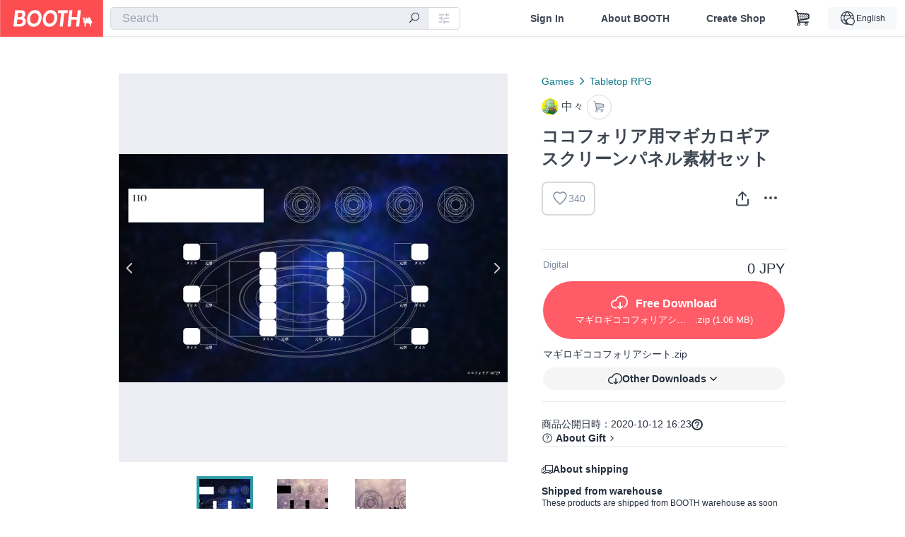

--- FILE ---
content_type: text/html; charset=utf-8
request_url: https://www.google.com/recaptcha/enterprise/anchor?ar=1&k=6LfF1dcZAAAAAOHQX8v16MX5SktDwmQINVD_6mBF&co=aHR0cHM6Ly9ib290aC5wbTo0NDM.&hl=en&v=PoyoqOPhxBO7pBk68S4YbpHZ&size=invisible&anchor-ms=20000&execute-ms=30000&cb=y90r0o66ezf0
body_size: 48629
content:
<!DOCTYPE HTML><html dir="ltr" lang="en"><head><meta http-equiv="Content-Type" content="text/html; charset=UTF-8">
<meta http-equiv="X-UA-Compatible" content="IE=edge">
<title>reCAPTCHA</title>
<style type="text/css">
/* cyrillic-ext */
@font-face {
  font-family: 'Roboto';
  font-style: normal;
  font-weight: 400;
  font-stretch: 100%;
  src: url(//fonts.gstatic.com/s/roboto/v48/KFO7CnqEu92Fr1ME7kSn66aGLdTylUAMa3GUBHMdazTgWw.woff2) format('woff2');
  unicode-range: U+0460-052F, U+1C80-1C8A, U+20B4, U+2DE0-2DFF, U+A640-A69F, U+FE2E-FE2F;
}
/* cyrillic */
@font-face {
  font-family: 'Roboto';
  font-style: normal;
  font-weight: 400;
  font-stretch: 100%;
  src: url(//fonts.gstatic.com/s/roboto/v48/KFO7CnqEu92Fr1ME7kSn66aGLdTylUAMa3iUBHMdazTgWw.woff2) format('woff2');
  unicode-range: U+0301, U+0400-045F, U+0490-0491, U+04B0-04B1, U+2116;
}
/* greek-ext */
@font-face {
  font-family: 'Roboto';
  font-style: normal;
  font-weight: 400;
  font-stretch: 100%;
  src: url(//fonts.gstatic.com/s/roboto/v48/KFO7CnqEu92Fr1ME7kSn66aGLdTylUAMa3CUBHMdazTgWw.woff2) format('woff2');
  unicode-range: U+1F00-1FFF;
}
/* greek */
@font-face {
  font-family: 'Roboto';
  font-style: normal;
  font-weight: 400;
  font-stretch: 100%;
  src: url(//fonts.gstatic.com/s/roboto/v48/KFO7CnqEu92Fr1ME7kSn66aGLdTylUAMa3-UBHMdazTgWw.woff2) format('woff2');
  unicode-range: U+0370-0377, U+037A-037F, U+0384-038A, U+038C, U+038E-03A1, U+03A3-03FF;
}
/* math */
@font-face {
  font-family: 'Roboto';
  font-style: normal;
  font-weight: 400;
  font-stretch: 100%;
  src: url(//fonts.gstatic.com/s/roboto/v48/KFO7CnqEu92Fr1ME7kSn66aGLdTylUAMawCUBHMdazTgWw.woff2) format('woff2');
  unicode-range: U+0302-0303, U+0305, U+0307-0308, U+0310, U+0312, U+0315, U+031A, U+0326-0327, U+032C, U+032F-0330, U+0332-0333, U+0338, U+033A, U+0346, U+034D, U+0391-03A1, U+03A3-03A9, U+03B1-03C9, U+03D1, U+03D5-03D6, U+03F0-03F1, U+03F4-03F5, U+2016-2017, U+2034-2038, U+203C, U+2040, U+2043, U+2047, U+2050, U+2057, U+205F, U+2070-2071, U+2074-208E, U+2090-209C, U+20D0-20DC, U+20E1, U+20E5-20EF, U+2100-2112, U+2114-2115, U+2117-2121, U+2123-214F, U+2190, U+2192, U+2194-21AE, U+21B0-21E5, U+21F1-21F2, U+21F4-2211, U+2213-2214, U+2216-22FF, U+2308-230B, U+2310, U+2319, U+231C-2321, U+2336-237A, U+237C, U+2395, U+239B-23B7, U+23D0, U+23DC-23E1, U+2474-2475, U+25AF, U+25B3, U+25B7, U+25BD, U+25C1, U+25CA, U+25CC, U+25FB, U+266D-266F, U+27C0-27FF, U+2900-2AFF, U+2B0E-2B11, U+2B30-2B4C, U+2BFE, U+3030, U+FF5B, U+FF5D, U+1D400-1D7FF, U+1EE00-1EEFF;
}
/* symbols */
@font-face {
  font-family: 'Roboto';
  font-style: normal;
  font-weight: 400;
  font-stretch: 100%;
  src: url(//fonts.gstatic.com/s/roboto/v48/KFO7CnqEu92Fr1ME7kSn66aGLdTylUAMaxKUBHMdazTgWw.woff2) format('woff2');
  unicode-range: U+0001-000C, U+000E-001F, U+007F-009F, U+20DD-20E0, U+20E2-20E4, U+2150-218F, U+2190, U+2192, U+2194-2199, U+21AF, U+21E6-21F0, U+21F3, U+2218-2219, U+2299, U+22C4-22C6, U+2300-243F, U+2440-244A, U+2460-24FF, U+25A0-27BF, U+2800-28FF, U+2921-2922, U+2981, U+29BF, U+29EB, U+2B00-2BFF, U+4DC0-4DFF, U+FFF9-FFFB, U+10140-1018E, U+10190-1019C, U+101A0, U+101D0-101FD, U+102E0-102FB, U+10E60-10E7E, U+1D2C0-1D2D3, U+1D2E0-1D37F, U+1F000-1F0FF, U+1F100-1F1AD, U+1F1E6-1F1FF, U+1F30D-1F30F, U+1F315, U+1F31C, U+1F31E, U+1F320-1F32C, U+1F336, U+1F378, U+1F37D, U+1F382, U+1F393-1F39F, U+1F3A7-1F3A8, U+1F3AC-1F3AF, U+1F3C2, U+1F3C4-1F3C6, U+1F3CA-1F3CE, U+1F3D4-1F3E0, U+1F3ED, U+1F3F1-1F3F3, U+1F3F5-1F3F7, U+1F408, U+1F415, U+1F41F, U+1F426, U+1F43F, U+1F441-1F442, U+1F444, U+1F446-1F449, U+1F44C-1F44E, U+1F453, U+1F46A, U+1F47D, U+1F4A3, U+1F4B0, U+1F4B3, U+1F4B9, U+1F4BB, U+1F4BF, U+1F4C8-1F4CB, U+1F4D6, U+1F4DA, U+1F4DF, U+1F4E3-1F4E6, U+1F4EA-1F4ED, U+1F4F7, U+1F4F9-1F4FB, U+1F4FD-1F4FE, U+1F503, U+1F507-1F50B, U+1F50D, U+1F512-1F513, U+1F53E-1F54A, U+1F54F-1F5FA, U+1F610, U+1F650-1F67F, U+1F687, U+1F68D, U+1F691, U+1F694, U+1F698, U+1F6AD, U+1F6B2, U+1F6B9-1F6BA, U+1F6BC, U+1F6C6-1F6CF, U+1F6D3-1F6D7, U+1F6E0-1F6EA, U+1F6F0-1F6F3, U+1F6F7-1F6FC, U+1F700-1F7FF, U+1F800-1F80B, U+1F810-1F847, U+1F850-1F859, U+1F860-1F887, U+1F890-1F8AD, U+1F8B0-1F8BB, U+1F8C0-1F8C1, U+1F900-1F90B, U+1F93B, U+1F946, U+1F984, U+1F996, U+1F9E9, U+1FA00-1FA6F, U+1FA70-1FA7C, U+1FA80-1FA89, U+1FA8F-1FAC6, U+1FACE-1FADC, U+1FADF-1FAE9, U+1FAF0-1FAF8, U+1FB00-1FBFF;
}
/* vietnamese */
@font-face {
  font-family: 'Roboto';
  font-style: normal;
  font-weight: 400;
  font-stretch: 100%;
  src: url(//fonts.gstatic.com/s/roboto/v48/KFO7CnqEu92Fr1ME7kSn66aGLdTylUAMa3OUBHMdazTgWw.woff2) format('woff2');
  unicode-range: U+0102-0103, U+0110-0111, U+0128-0129, U+0168-0169, U+01A0-01A1, U+01AF-01B0, U+0300-0301, U+0303-0304, U+0308-0309, U+0323, U+0329, U+1EA0-1EF9, U+20AB;
}
/* latin-ext */
@font-face {
  font-family: 'Roboto';
  font-style: normal;
  font-weight: 400;
  font-stretch: 100%;
  src: url(//fonts.gstatic.com/s/roboto/v48/KFO7CnqEu92Fr1ME7kSn66aGLdTylUAMa3KUBHMdazTgWw.woff2) format('woff2');
  unicode-range: U+0100-02BA, U+02BD-02C5, U+02C7-02CC, U+02CE-02D7, U+02DD-02FF, U+0304, U+0308, U+0329, U+1D00-1DBF, U+1E00-1E9F, U+1EF2-1EFF, U+2020, U+20A0-20AB, U+20AD-20C0, U+2113, U+2C60-2C7F, U+A720-A7FF;
}
/* latin */
@font-face {
  font-family: 'Roboto';
  font-style: normal;
  font-weight: 400;
  font-stretch: 100%;
  src: url(//fonts.gstatic.com/s/roboto/v48/KFO7CnqEu92Fr1ME7kSn66aGLdTylUAMa3yUBHMdazQ.woff2) format('woff2');
  unicode-range: U+0000-00FF, U+0131, U+0152-0153, U+02BB-02BC, U+02C6, U+02DA, U+02DC, U+0304, U+0308, U+0329, U+2000-206F, U+20AC, U+2122, U+2191, U+2193, U+2212, U+2215, U+FEFF, U+FFFD;
}
/* cyrillic-ext */
@font-face {
  font-family: 'Roboto';
  font-style: normal;
  font-weight: 500;
  font-stretch: 100%;
  src: url(//fonts.gstatic.com/s/roboto/v48/KFO7CnqEu92Fr1ME7kSn66aGLdTylUAMa3GUBHMdazTgWw.woff2) format('woff2');
  unicode-range: U+0460-052F, U+1C80-1C8A, U+20B4, U+2DE0-2DFF, U+A640-A69F, U+FE2E-FE2F;
}
/* cyrillic */
@font-face {
  font-family: 'Roboto';
  font-style: normal;
  font-weight: 500;
  font-stretch: 100%;
  src: url(//fonts.gstatic.com/s/roboto/v48/KFO7CnqEu92Fr1ME7kSn66aGLdTylUAMa3iUBHMdazTgWw.woff2) format('woff2');
  unicode-range: U+0301, U+0400-045F, U+0490-0491, U+04B0-04B1, U+2116;
}
/* greek-ext */
@font-face {
  font-family: 'Roboto';
  font-style: normal;
  font-weight: 500;
  font-stretch: 100%;
  src: url(//fonts.gstatic.com/s/roboto/v48/KFO7CnqEu92Fr1ME7kSn66aGLdTylUAMa3CUBHMdazTgWw.woff2) format('woff2');
  unicode-range: U+1F00-1FFF;
}
/* greek */
@font-face {
  font-family: 'Roboto';
  font-style: normal;
  font-weight: 500;
  font-stretch: 100%;
  src: url(//fonts.gstatic.com/s/roboto/v48/KFO7CnqEu92Fr1ME7kSn66aGLdTylUAMa3-UBHMdazTgWw.woff2) format('woff2');
  unicode-range: U+0370-0377, U+037A-037F, U+0384-038A, U+038C, U+038E-03A1, U+03A3-03FF;
}
/* math */
@font-face {
  font-family: 'Roboto';
  font-style: normal;
  font-weight: 500;
  font-stretch: 100%;
  src: url(//fonts.gstatic.com/s/roboto/v48/KFO7CnqEu92Fr1ME7kSn66aGLdTylUAMawCUBHMdazTgWw.woff2) format('woff2');
  unicode-range: U+0302-0303, U+0305, U+0307-0308, U+0310, U+0312, U+0315, U+031A, U+0326-0327, U+032C, U+032F-0330, U+0332-0333, U+0338, U+033A, U+0346, U+034D, U+0391-03A1, U+03A3-03A9, U+03B1-03C9, U+03D1, U+03D5-03D6, U+03F0-03F1, U+03F4-03F5, U+2016-2017, U+2034-2038, U+203C, U+2040, U+2043, U+2047, U+2050, U+2057, U+205F, U+2070-2071, U+2074-208E, U+2090-209C, U+20D0-20DC, U+20E1, U+20E5-20EF, U+2100-2112, U+2114-2115, U+2117-2121, U+2123-214F, U+2190, U+2192, U+2194-21AE, U+21B0-21E5, U+21F1-21F2, U+21F4-2211, U+2213-2214, U+2216-22FF, U+2308-230B, U+2310, U+2319, U+231C-2321, U+2336-237A, U+237C, U+2395, U+239B-23B7, U+23D0, U+23DC-23E1, U+2474-2475, U+25AF, U+25B3, U+25B7, U+25BD, U+25C1, U+25CA, U+25CC, U+25FB, U+266D-266F, U+27C0-27FF, U+2900-2AFF, U+2B0E-2B11, U+2B30-2B4C, U+2BFE, U+3030, U+FF5B, U+FF5D, U+1D400-1D7FF, U+1EE00-1EEFF;
}
/* symbols */
@font-face {
  font-family: 'Roboto';
  font-style: normal;
  font-weight: 500;
  font-stretch: 100%;
  src: url(//fonts.gstatic.com/s/roboto/v48/KFO7CnqEu92Fr1ME7kSn66aGLdTylUAMaxKUBHMdazTgWw.woff2) format('woff2');
  unicode-range: U+0001-000C, U+000E-001F, U+007F-009F, U+20DD-20E0, U+20E2-20E4, U+2150-218F, U+2190, U+2192, U+2194-2199, U+21AF, U+21E6-21F0, U+21F3, U+2218-2219, U+2299, U+22C4-22C6, U+2300-243F, U+2440-244A, U+2460-24FF, U+25A0-27BF, U+2800-28FF, U+2921-2922, U+2981, U+29BF, U+29EB, U+2B00-2BFF, U+4DC0-4DFF, U+FFF9-FFFB, U+10140-1018E, U+10190-1019C, U+101A0, U+101D0-101FD, U+102E0-102FB, U+10E60-10E7E, U+1D2C0-1D2D3, U+1D2E0-1D37F, U+1F000-1F0FF, U+1F100-1F1AD, U+1F1E6-1F1FF, U+1F30D-1F30F, U+1F315, U+1F31C, U+1F31E, U+1F320-1F32C, U+1F336, U+1F378, U+1F37D, U+1F382, U+1F393-1F39F, U+1F3A7-1F3A8, U+1F3AC-1F3AF, U+1F3C2, U+1F3C4-1F3C6, U+1F3CA-1F3CE, U+1F3D4-1F3E0, U+1F3ED, U+1F3F1-1F3F3, U+1F3F5-1F3F7, U+1F408, U+1F415, U+1F41F, U+1F426, U+1F43F, U+1F441-1F442, U+1F444, U+1F446-1F449, U+1F44C-1F44E, U+1F453, U+1F46A, U+1F47D, U+1F4A3, U+1F4B0, U+1F4B3, U+1F4B9, U+1F4BB, U+1F4BF, U+1F4C8-1F4CB, U+1F4D6, U+1F4DA, U+1F4DF, U+1F4E3-1F4E6, U+1F4EA-1F4ED, U+1F4F7, U+1F4F9-1F4FB, U+1F4FD-1F4FE, U+1F503, U+1F507-1F50B, U+1F50D, U+1F512-1F513, U+1F53E-1F54A, U+1F54F-1F5FA, U+1F610, U+1F650-1F67F, U+1F687, U+1F68D, U+1F691, U+1F694, U+1F698, U+1F6AD, U+1F6B2, U+1F6B9-1F6BA, U+1F6BC, U+1F6C6-1F6CF, U+1F6D3-1F6D7, U+1F6E0-1F6EA, U+1F6F0-1F6F3, U+1F6F7-1F6FC, U+1F700-1F7FF, U+1F800-1F80B, U+1F810-1F847, U+1F850-1F859, U+1F860-1F887, U+1F890-1F8AD, U+1F8B0-1F8BB, U+1F8C0-1F8C1, U+1F900-1F90B, U+1F93B, U+1F946, U+1F984, U+1F996, U+1F9E9, U+1FA00-1FA6F, U+1FA70-1FA7C, U+1FA80-1FA89, U+1FA8F-1FAC6, U+1FACE-1FADC, U+1FADF-1FAE9, U+1FAF0-1FAF8, U+1FB00-1FBFF;
}
/* vietnamese */
@font-face {
  font-family: 'Roboto';
  font-style: normal;
  font-weight: 500;
  font-stretch: 100%;
  src: url(//fonts.gstatic.com/s/roboto/v48/KFO7CnqEu92Fr1ME7kSn66aGLdTylUAMa3OUBHMdazTgWw.woff2) format('woff2');
  unicode-range: U+0102-0103, U+0110-0111, U+0128-0129, U+0168-0169, U+01A0-01A1, U+01AF-01B0, U+0300-0301, U+0303-0304, U+0308-0309, U+0323, U+0329, U+1EA0-1EF9, U+20AB;
}
/* latin-ext */
@font-face {
  font-family: 'Roboto';
  font-style: normal;
  font-weight: 500;
  font-stretch: 100%;
  src: url(//fonts.gstatic.com/s/roboto/v48/KFO7CnqEu92Fr1ME7kSn66aGLdTylUAMa3KUBHMdazTgWw.woff2) format('woff2');
  unicode-range: U+0100-02BA, U+02BD-02C5, U+02C7-02CC, U+02CE-02D7, U+02DD-02FF, U+0304, U+0308, U+0329, U+1D00-1DBF, U+1E00-1E9F, U+1EF2-1EFF, U+2020, U+20A0-20AB, U+20AD-20C0, U+2113, U+2C60-2C7F, U+A720-A7FF;
}
/* latin */
@font-face {
  font-family: 'Roboto';
  font-style: normal;
  font-weight: 500;
  font-stretch: 100%;
  src: url(//fonts.gstatic.com/s/roboto/v48/KFO7CnqEu92Fr1ME7kSn66aGLdTylUAMa3yUBHMdazQ.woff2) format('woff2');
  unicode-range: U+0000-00FF, U+0131, U+0152-0153, U+02BB-02BC, U+02C6, U+02DA, U+02DC, U+0304, U+0308, U+0329, U+2000-206F, U+20AC, U+2122, U+2191, U+2193, U+2212, U+2215, U+FEFF, U+FFFD;
}
/* cyrillic-ext */
@font-face {
  font-family: 'Roboto';
  font-style: normal;
  font-weight: 900;
  font-stretch: 100%;
  src: url(//fonts.gstatic.com/s/roboto/v48/KFO7CnqEu92Fr1ME7kSn66aGLdTylUAMa3GUBHMdazTgWw.woff2) format('woff2');
  unicode-range: U+0460-052F, U+1C80-1C8A, U+20B4, U+2DE0-2DFF, U+A640-A69F, U+FE2E-FE2F;
}
/* cyrillic */
@font-face {
  font-family: 'Roboto';
  font-style: normal;
  font-weight: 900;
  font-stretch: 100%;
  src: url(//fonts.gstatic.com/s/roboto/v48/KFO7CnqEu92Fr1ME7kSn66aGLdTylUAMa3iUBHMdazTgWw.woff2) format('woff2');
  unicode-range: U+0301, U+0400-045F, U+0490-0491, U+04B0-04B1, U+2116;
}
/* greek-ext */
@font-face {
  font-family: 'Roboto';
  font-style: normal;
  font-weight: 900;
  font-stretch: 100%;
  src: url(//fonts.gstatic.com/s/roboto/v48/KFO7CnqEu92Fr1ME7kSn66aGLdTylUAMa3CUBHMdazTgWw.woff2) format('woff2');
  unicode-range: U+1F00-1FFF;
}
/* greek */
@font-face {
  font-family: 'Roboto';
  font-style: normal;
  font-weight: 900;
  font-stretch: 100%;
  src: url(//fonts.gstatic.com/s/roboto/v48/KFO7CnqEu92Fr1ME7kSn66aGLdTylUAMa3-UBHMdazTgWw.woff2) format('woff2');
  unicode-range: U+0370-0377, U+037A-037F, U+0384-038A, U+038C, U+038E-03A1, U+03A3-03FF;
}
/* math */
@font-face {
  font-family: 'Roboto';
  font-style: normal;
  font-weight: 900;
  font-stretch: 100%;
  src: url(//fonts.gstatic.com/s/roboto/v48/KFO7CnqEu92Fr1ME7kSn66aGLdTylUAMawCUBHMdazTgWw.woff2) format('woff2');
  unicode-range: U+0302-0303, U+0305, U+0307-0308, U+0310, U+0312, U+0315, U+031A, U+0326-0327, U+032C, U+032F-0330, U+0332-0333, U+0338, U+033A, U+0346, U+034D, U+0391-03A1, U+03A3-03A9, U+03B1-03C9, U+03D1, U+03D5-03D6, U+03F0-03F1, U+03F4-03F5, U+2016-2017, U+2034-2038, U+203C, U+2040, U+2043, U+2047, U+2050, U+2057, U+205F, U+2070-2071, U+2074-208E, U+2090-209C, U+20D0-20DC, U+20E1, U+20E5-20EF, U+2100-2112, U+2114-2115, U+2117-2121, U+2123-214F, U+2190, U+2192, U+2194-21AE, U+21B0-21E5, U+21F1-21F2, U+21F4-2211, U+2213-2214, U+2216-22FF, U+2308-230B, U+2310, U+2319, U+231C-2321, U+2336-237A, U+237C, U+2395, U+239B-23B7, U+23D0, U+23DC-23E1, U+2474-2475, U+25AF, U+25B3, U+25B7, U+25BD, U+25C1, U+25CA, U+25CC, U+25FB, U+266D-266F, U+27C0-27FF, U+2900-2AFF, U+2B0E-2B11, U+2B30-2B4C, U+2BFE, U+3030, U+FF5B, U+FF5D, U+1D400-1D7FF, U+1EE00-1EEFF;
}
/* symbols */
@font-face {
  font-family: 'Roboto';
  font-style: normal;
  font-weight: 900;
  font-stretch: 100%;
  src: url(//fonts.gstatic.com/s/roboto/v48/KFO7CnqEu92Fr1ME7kSn66aGLdTylUAMaxKUBHMdazTgWw.woff2) format('woff2');
  unicode-range: U+0001-000C, U+000E-001F, U+007F-009F, U+20DD-20E0, U+20E2-20E4, U+2150-218F, U+2190, U+2192, U+2194-2199, U+21AF, U+21E6-21F0, U+21F3, U+2218-2219, U+2299, U+22C4-22C6, U+2300-243F, U+2440-244A, U+2460-24FF, U+25A0-27BF, U+2800-28FF, U+2921-2922, U+2981, U+29BF, U+29EB, U+2B00-2BFF, U+4DC0-4DFF, U+FFF9-FFFB, U+10140-1018E, U+10190-1019C, U+101A0, U+101D0-101FD, U+102E0-102FB, U+10E60-10E7E, U+1D2C0-1D2D3, U+1D2E0-1D37F, U+1F000-1F0FF, U+1F100-1F1AD, U+1F1E6-1F1FF, U+1F30D-1F30F, U+1F315, U+1F31C, U+1F31E, U+1F320-1F32C, U+1F336, U+1F378, U+1F37D, U+1F382, U+1F393-1F39F, U+1F3A7-1F3A8, U+1F3AC-1F3AF, U+1F3C2, U+1F3C4-1F3C6, U+1F3CA-1F3CE, U+1F3D4-1F3E0, U+1F3ED, U+1F3F1-1F3F3, U+1F3F5-1F3F7, U+1F408, U+1F415, U+1F41F, U+1F426, U+1F43F, U+1F441-1F442, U+1F444, U+1F446-1F449, U+1F44C-1F44E, U+1F453, U+1F46A, U+1F47D, U+1F4A3, U+1F4B0, U+1F4B3, U+1F4B9, U+1F4BB, U+1F4BF, U+1F4C8-1F4CB, U+1F4D6, U+1F4DA, U+1F4DF, U+1F4E3-1F4E6, U+1F4EA-1F4ED, U+1F4F7, U+1F4F9-1F4FB, U+1F4FD-1F4FE, U+1F503, U+1F507-1F50B, U+1F50D, U+1F512-1F513, U+1F53E-1F54A, U+1F54F-1F5FA, U+1F610, U+1F650-1F67F, U+1F687, U+1F68D, U+1F691, U+1F694, U+1F698, U+1F6AD, U+1F6B2, U+1F6B9-1F6BA, U+1F6BC, U+1F6C6-1F6CF, U+1F6D3-1F6D7, U+1F6E0-1F6EA, U+1F6F0-1F6F3, U+1F6F7-1F6FC, U+1F700-1F7FF, U+1F800-1F80B, U+1F810-1F847, U+1F850-1F859, U+1F860-1F887, U+1F890-1F8AD, U+1F8B0-1F8BB, U+1F8C0-1F8C1, U+1F900-1F90B, U+1F93B, U+1F946, U+1F984, U+1F996, U+1F9E9, U+1FA00-1FA6F, U+1FA70-1FA7C, U+1FA80-1FA89, U+1FA8F-1FAC6, U+1FACE-1FADC, U+1FADF-1FAE9, U+1FAF0-1FAF8, U+1FB00-1FBFF;
}
/* vietnamese */
@font-face {
  font-family: 'Roboto';
  font-style: normal;
  font-weight: 900;
  font-stretch: 100%;
  src: url(//fonts.gstatic.com/s/roboto/v48/KFO7CnqEu92Fr1ME7kSn66aGLdTylUAMa3OUBHMdazTgWw.woff2) format('woff2');
  unicode-range: U+0102-0103, U+0110-0111, U+0128-0129, U+0168-0169, U+01A0-01A1, U+01AF-01B0, U+0300-0301, U+0303-0304, U+0308-0309, U+0323, U+0329, U+1EA0-1EF9, U+20AB;
}
/* latin-ext */
@font-face {
  font-family: 'Roboto';
  font-style: normal;
  font-weight: 900;
  font-stretch: 100%;
  src: url(//fonts.gstatic.com/s/roboto/v48/KFO7CnqEu92Fr1ME7kSn66aGLdTylUAMa3KUBHMdazTgWw.woff2) format('woff2');
  unicode-range: U+0100-02BA, U+02BD-02C5, U+02C7-02CC, U+02CE-02D7, U+02DD-02FF, U+0304, U+0308, U+0329, U+1D00-1DBF, U+1E00-1E9F, U+1EF2-1EFF, U+2020, U+20A0-20AB, U+20AD-20C0, U+2113, U+2C60-2C7F, U+A720-A7FF;
}
/* latin */
@font-face {
  font-family: 'Roboto';
  font-style: normal;
  font-weight: 900;
  font-stretch: 100%;
  src: url(//fonts.gstatic.com/s/roboto/v48/KFO7CnqEu92Fr1ME7kSn66aGLdTylUAMa3yUBHMdazQ.woff2) format('woff2');
  unicode-range: U+0000-00FF, U+0131, U+0152-0153, U+02BB-02BC, U+02C6, U+02DA, U+02DC, U+0304, U+0308, U+0329, U+2000-206F, U+20AC, U+2122, U+2191, U+2193, U+2212, U+2215, U+FEFF, U+FFFD;
}

</style>
<link rel="stylesheet" type="text/css" href="https://www.gstatic.com/recaptcha/releases/PoyoqOPhxBO7pBk68S4YbpHZ/styles__ltr.css">
<script nonce="iZE6rPE38CsMmxwLb4iAug" type="text/javascript">window['__recaptcha_api'] = 'https://www.google.com/recaptcha/enterprise/';</script>
<script type="text/javascript" src="https://www.gstatic.com/recaptcha/releases/PoyoqOPhxBO7pBk68S4YbpHZ/recaptcha__en.js" nonce="iZE6rPE38CsMmxwLb4iAug">
      
    </script></head>
<body><div id="rc-anchor-alert" class="rc-anchor-alert"></div>
<input type="hidden" id="recaptcha-token" value="[base64]">
<script type="text/javascript" nonce="iZE6rPE38CsMmxwLb4iAug">
      recaptcha.anchor.Main.init("[\x22ainput\x22,[\x22bgdata\x22,\x22\x22,\[base64]/[base64]/[base64]/[base64]/[base64]/UltsKytdPUU6KEU8MjA0OD9SW2wrK109RT4+NnwxOTI6KChFJjY0NTEyKT09NTUyOTYmJk0rMTxjLmxlbmd0aCYmKGMuY2hhckNvZGVBdChNKzEpJjY0NTEyKT09NTYzMjA/[base64]/[base64]/[base64]/[base64]/[base64]/[base64]/[base64]\x22,\[base64]\x22,\x22LWw5WMOAeRDCg8KgwpLDnMKQw7/CgsOQMsKiVsOSfsOwKcOSwoB8wpzCiibClU1pb3nCrsKWb2HDjDIKYmLDkmEhwosMBMKGelDCrSJOwqEnwp/CkAHDr8OQw4xmw7oiw54ddw7Di8OWwo1LcVhTwq3CvyjCq8OQBMO1ccOMwrbCkB5DMxNpUQ3CllbDkTbDtkfDtmgtbwY/dMKJCC3Cmm3Cs23DoMKbw5HDusOhJMKvwpQIMsOKHMOFwp3Ci1zClxxxPMKYwrU/OGVBeHASMMOjanTDp8Ozw5knw5RawpBfKBDDhTvCgcOew7jCqVYbw6XCilJfw4PDjxTDuh4+PwHDkMKQw6LCjcKqwr5ww4zDhw3Ch8OZw6DCqW/CogvCtsOlWDlzFsOwwrBBwqvDpmlWw51uwqV+PcOIw6otQR/Cr8KMwqNcwrMOa8OyAcKzwod6wrkCw4VTw7zCjgbDucOPUX7DjylIw7TDlMO/w6x4BRbDkMKKw4dIwo59eTnCh2JFw4DCiXw/wpcsw4jCtgHDusKkdCU9wrsDwrQqS8Oqw4JFw5jDnsKsEB8UcVoMSjgeAzjDjsOLKUN4w5fDhcOuw4jDk8Oiw7Rfw7zCj8OLw4bDgMO9NmBpw7dKBsOVw5/DtTTDvMO0w50uwphpOcOnEcKWTVfDvcKHwqXDlFU7UB4iw40KeMKpw7LCmMOoZGdZw7JQLMOsY1vDr8K9wppxEMOBYEXDgsKpP8KEJF8ZUcKGNgcHDwYjwpTDpcOUJ8OLwp5QdBjCqmjCsMKnRTAewp02D8O6NRXDl8KKSRR/w7LDgcKRH01uO8KXwrZIOS9GGcKwRnrCuVvDmB5iVXrDijksw4pjwr83FSYQVWTDtsOiwqVCUsO4KDdJNMKtc2JfwqwAwpnDkGRQWnbDgDrDgcKdMsKnwrnCsHRdXcOcwoxwYMKdDR/Di2gcBmgWKmHClMObw5XDtcKUworDqsOvS8KEUm4hw6TCk2dxwo8+csKVe33Cv8Kmwo/Ci8O/w6TDrMOAEcKVH8O5w7jCizfCrMKQw49MakdUwp7DjsOGcsOJNsKpJMKvwrgYAl4UZzpcQ33DhhHDiHXCt8Kbwr/Cr1PDgsOYeMKhZ8O9EyYbwrovHk8LwrI4wq3Cg8OdwphtR3nDg8O5wpvCsEXDt8OlwphPeMOwwr1EGcOMbQXCuQV/wr1lRkjDqD7CmT/CsMOtP8K0IW7DrMOqwpjDjkZpw6zCjcOWwpPCuMOnV8KlJ0ldKcK1w7hoJCbCpVXCtkzDrcOpM2cmwplzegFpVsKMwpXCvsOVa1DCnxwXWCwkKn/DlW4ILDbDiFbDqBpaDF/Cu8OkwrLDqsKIwrnCsXUYw43Cj8KEwpcIJ8OqV8K9w6AFw4RLw5vDtsOFwoFiH1NKa8KLWhEow755wpd5filvQQ7CukzCj8KXwrJuOC8fwqvCkMOYw4oPw7rCh8OMwoIwWsOGfnrDlgQmanLDiEnDlsO/wq00wqhMKSZrwofCnidKAHxzWcOiw7nDpxHDiMOkKMOvETNbQlTDnW7Cv8Oqw5PCqRbDksKdPMKUw7cQw7XDusOuw7p0BMO6KsOlw4rCixVaNC/DtBbCliDDtMK5QMOdFzIpw4R/C2vCqMOFIsKGw4E2wo80w5siwqHDm8OUwpjDlVwRCm/DlsO0w4DDgcOpwonDkjFawpJfw7fDoHvCnsOsR8KTwrbDrcKjZsOJfXcDOcKpwp3Dlw3DjsO7TMKnw79CwqMLwpPDt8Opw43DsF/CssKQa8KwwoXDk8KmVsKzw551w7wIw6RHF8KqwrAuwqsOUX3Co2zDkMOyasO3w7nDgEDCjDhcIm/DucK1w6jDhcO7w5/CpMO6w5rDgTrCgG4RwqwRw7LDhcKtw6PDjcOiwrzCvzvDiMOdBXtPVABDw4bDty3DvsKiQcOkLMO/w6rCj8OfIsKSw7HCrX7DvMOyRMOGGTHDnX0Qwr9Bwq1GZ8OMwrDCj0gTwr1nIQZEwqPCuEfDucK1XMOGw4zDvRQaTXzDjztIRGTDiX1Hw5ERR8OqwqtMQsK8wpsrwrQhEMOmN8Kdw43DjsK7woohC13DtXLCi0AiQw0Tw7oyw5bChcKXw5QVccKWw6/[base64]/wpoYw7ACw4ZnX8KyNEDDk8K7A8OjN08ewpDCiCvCjsOiwoxRw5ouIcOow4xCwqNywqDDh8K1wp9vICBrwrPDjMOleMKafQnDgBxKwqTCoMK1w6ABLgt3w4HDv8OJfRRXwpnDp8KiRsOlw6fDnndpe0bCtcKNcsKyw6/DoSbCjsO9wrPClsONXQJ+b8OBwpopwoPCg8KawoDCujrDusO0wrM9VsOywrVePMK9wpZoDcKJDcKfw7J7M8KtH8O6wpLDnkElwrRLw5gpw7UwJMORwolsw54Yw4N/[base64]/DuUjDuX5yScK4w57Dh8KIwrnDqQHDmsOqw7jDnGrCj1N1wq8hw5QHwoNBw5TDm8KKw6PDucOqwrcNbjMKK1bCgcOAwoEjb8Kmf04yw7wWw5nDssKBwp80w612wo/DjMOhw5bCicO5w5sFD3XDnmTCnTEVwosnw4xsw6zDhm4Jwp8qYcKZecOowonCoAx+fsKqEsO6wrBYw6htw4wOw5bDrXUQwo1EFAJpAsOGRMOwwq/Dh38OWMOuJEdNJyB9TBwdw4LCr8K1w5Fyw6tWbjMqGsO2w714wqwxwo7CoFoFwqnCrz5Gw7/CuR4LKTc3Tjx8QQBow7wiUcK6QcKoAA/Do1/[base64]/w4gNUcO5fQNxw6fCs8KLwpoFL1XDpRHCqQ0UVB1GwovCtcOhwprCrsKUXsKNw73Dumw/EMKEwrhiwo7CosKsIwvDv8KNwq3CoDcCwrTCt2Ftw5wiN8KMw44bKMO5S8K8IsOaDsOww6HDskTCq8KtDzMYElHCrcOaVMKgTSYRG0MEw7ZOwoBXWMO7w4QUdx1bFcOyGsKLw5HDtC/[base64]/QB0cLsKXwrRsw6/[base64]/CtMKqcx9yw7jCvQDDrVXCjsOYwp/DnyNNw4szCzvDhnvDi8Odw7klFDZ7PB3DqwTCkBXCoMOYYMKlwqHDkjd5wpzDlMKcU8KZSMOWwpJeS8OGQHRYNMO6wqweGQs4LcOHw7FuNF5Pw6PDmElGw4TDqcKuDcOVS2fDpHImQX/DiQZfRMOue8OmDcOhw4vDiMKhLjMAacKsfhfDg8KRwoY8UXAFUsOIOAwwwpDCvMKCSMKEW8KLwrnClsODNcOEGMKHwrXCpcOnwrpjw4XCiU4NQAZmT8KGaMK7d0XCl8Okw5BdETgUwoXCjMK2RcK5GG/CscOVMFZYwqYpT8KuBsKWwqQPw5Z7NsOcwrxwwp0mw7rDjcOpJwcMAcO2a2nCr3nCv8OBwqFswp8Nwr8fw5TDqMOXw5fCmFbDpQ3DrcOGZMKJPjV3UWnDpkDDgMKzMUhVfh5rO0LCiWp0XQwRwoTCvcK5HsONITEGwr/DoVzDpFfCv8OgwrHDjBp1McK3wr0zT8OOSjfDnEPDscKswqhnw67DmXnCuMKMX0Mdw7bDjcOmb8OsLMOhwpvDtlbCt3IgD0PCp8K2wqnDvcKwPH/DlMOrwpPCkERHXHDCscOhE8KtDHTDqcO+RsOJOHHDm8OBH8KjPRDCgcKDb8OTw5QMw75Fw7zCi8KwBsKmw7s1w41YXkzCscOJQsKowoLClsKBwq9Nw4PDksOhVmI1wqHDgcK+wqNpw5TDpsKDw5YewoLClVjDuGdAHTV4w708wp/ClSzCgRDDmkJyb0MAXsOYOsOdwrLDlzrDjxLCqMOeU2cGZMKNXw8/w6kUXnF3wqg+wq/[base64]/CmhUNw77DlELDlMKpTMOTw7l6K2UOAHltwpZyeiPDtcKrD8O1esKgNMK1wqjDo8OqK051EELDvMOyVizCplHDt1MowqNeLsOrwrdhw73CpFJqw5/Dp8K5wqlUYsKlwoTCmErDisKiw6ARCSkFwpzCtsOBwrnCkhIwT0EyC3TCtcKYwqfCvMK4wrdIw7pvw6rCl8Oew7d8dUXCvkfDv215fX7Dl8KCHMKwO0Iqw7/DrW4SYivCtMKQwoYbbcOdeBJzH2hVwppOwqXCicOsw6PDhjAHw47CqsOnwpXCvBZzYQ5JwqzClWlywoQ+OsKac8OsZxdXw6XDrsObDTtXVlvClMKBbVPCksOMbW5xICtxw75/AAbDicKrPsORwpF1w7rCgMK9SXPDv0RzdyhgKcKlw7/DsXTCm8Onw7kSd2VvwrlpLMKNQMOQwpNHYl0MccKvwoQ+AFd+JAPDmyHDvsOxFcOGw5oIw5JNZ8OVwp4RB8OFwpwBMD/DucKvWsOSw63DrsOaw6jComnDsMOHw71SLcOzC8OYTjrCoQ3Dg8KuaGDCkMKPOcKwQk7DhMO4eyo1wo/CjcOMDsORFHrClBnDhcK6wqzDkBodUXJ7wqkjwqcow4vCmGLDpsOUwpPCgANdESRMwqIYKVIjQzPChMKKAMK0NxVqFDzDgMKjYUPDm8K/XV3DgsO8CsOyw4kHwoYAXD/DvsKXwqHCnMO4w73Cs8O8w5DDh8Otw57CusKVFcKXY1PDhUbDhcKTGsOMwrZeTwNMSiPCpSJhKzjCtm4mw68TPnRrd8Oewq/DoMOCw63ClXDDpyHCmiAiH8ONfMKbw5pUeHLDmXFlw5Upw57CtCYzwq7CqAzDgCISRjPDjDjDkjkkw5MvYsKRFsKCJWfDscOJwofDgsKdwqTDjsOaXcK0ZsOfwpBgwo/DncK9wo8Ywo3Dq8KWCGLCnRQwwofCiwTCq0vCrMKFwqY6wozChDfCkkFYdsOow6fCl8OAQA/CkcOYwosLw5jCkA3CnMOadMOQwq3DnMK4w4QSEsOSLsOJw7nDph/Cr8O/[base64]/DpsKMw4XDuU8ePlPCtMOgwqcgLllne8O6w4DCtsOCDVsNwpPCr8K6wrzCiMK0wqIfLMOxQMOSw7ETw6/DvjgsUhpBRsOWTHDDrMO3Tnkvw7bCisKpwo1JKQ/[base64]/DsCPDmm1vwpITCMKAw5gzwqHCpcOVw6zCjSJNfcKnDsODanrDgSjDnsKww785ZcKnwrFvcsOfw4MZwotaIMKLBGvDimjCq8KiJigmw5goOQvCmwBPwo3CncOWZsKXQsOvJsKDw4/ClMKQwpBbw4Z6TgPDgRNOTHluw5BjVcO/[base64]/wrjCpjZcNWJ8wpzCg8Kbw69dwqMMfmYyw6vDn2/[base64]/CgMK3w5E1IsO7bn5cLUbClsKLw6hqDSDDo8KbwqxmOxtOwo0YLGjDgQfCkU86w6TDrmrCvsKNRsKrw5I0wpcxWScNGgBRw5DDnQpkw47Cvh3CsSs/[base64]/SMORb8OvBsKYD1vCjFHDiH/DqltXBi4Cwr9VMkHDgRg8LcKNwqktTsKCw5VMwrlIw6nCj8OowobCkGfDugnCjWl+w6gow6bDpcOiw7nDoSEPwr/Do23DpcKHw60Mw43ChELCqTpQanAmZwnCn8KNwrxPw6PDti7DucOkwq4dw4rDssK5KsKcNcObFjvCkwJ9w6/[base64]/wpvDtsKQwpl9Z1kGw5fDoHhpdnzDgcOPAwhjwrbDvsK/wrA5QcOxFE0cG8OYKsO6wqnCksKbEMKQwp3Di8Ked8KpY8OQGTZSw6YNSxI0b8OtJ1JQWiLCvcOhw6Ijd21sGMKvw4LCmiYCKAZLB8Krw7zCkMOmwrHDnMK1CcO4w5fDosKWUl3Cq8Oew6rCvsKuwqV4RsOrwqzCq0TDuA7CusOfw7TDnm7CtXUzGGUTw6wYH8O/J8KGwpx2w6Y0wq7DtcOZw6ENw7zDkkFbw40bWcOzOjvDkC9Rw6ZbwppYZxzCoigBwqAdRMOWwpALNsOnwqQpw5FtYsOSdUZDF8KpGcKnSmcvw61cXnrDh8OiLsKww77DsS/Dn2PCqcOmw7zDgRhMe8O+w6vChMOrcsOWwoNVwoTDusO1YcKcYMO3w53DisOpHmxCwpY+DcO7KMOUw5zDssKGPhNfccKMScOSw6kbwrXDp8OcEsKiaMKoHWvDlcKXw6xUbMOYFRFLKMOsw41+wpAOccODP8OfwodCw7Iuw5nDkMOrYivDjMK0wrQRJxnDjcO8EMOjRl/CsU/Ct8OHaTQbLsK7KsKyIDNuUsKEDcOqc8K7NsOGIQ4CGmsZQcOZLS09RAjDlmZqwppadiFvacOoT0nCvEoZw5BQw6V5VGl0w43CjsKOPV5UwqcPwohFwpTCvSHDrFTDt8KxJgXCgG3DlMOXCcKZw6YvVsKQBRnDusKew6LDnEvDhF7Dqmcwwr/Cm1nDo8O/YsOSWWdvGX/CjcKHwqdqw5pAw5YMw7DDocKtbsKGccKfw61WcglEb8KjFnoLwq0YPUAswq8swoZWYDwYNiRQwprDuCjDmEfDq8ObwpEPw4fCnjvCmsOtUlnDtH5OwprCgjh8bx/DriBqw5rDk3M7w5DCu8O9wo/[base64]/Dk8KZw6Rzw7dTw5XCr8K6wr9vw4Isw5UZw4LCpMKawpnDrSTCksOfAw7DpGzClBzDuDnCvsOAFsOoMcOjw4rDsMK8ehfDqsOAw54mRk3CoMOVR8KLAsOza8O4bmXChwTDr1rDqiszDFA3RHwuw4wMw7/ChyjDhcO2DEwXOC3Du8Kcw7oow7tJVg7CmMORw4DCgcOAw6nDmA/DqsKLwrB7wpTDgsO1w5NKOTXDp8OUb8KdGMKgQcKmCMOqe8KeeTR6YF7CoGPCh8OhYE/Ci8KEw7DCscOFw7TDoB3CmmA8w43Cg1EPUjbDnEI4wrDCrEzDuzY8UjDDjBlXA8KVw7UZGQnChsOYKcKmwofCiMKowqzCq8KbwqAdwqRUwpbCsHgJIUV/[base64]/Djz9ew4l/woUVYcKkWMOtWsKSwqY4w5PCvQdXwrrDtAUTw68xw5tmH8OJw6QnFsKHI8ONwqVNDsK+A2zDryrCkMKBw44ZXsOkw5PDo1/[base64]/woJDw6fCucKiCHpaO8O9D8KoV1PDqhzCk8KYw7sKw4tHw4XChQ4GdmrCo8KIwr3DvMKiw4fDsyQvFlxdwpcLw6zDoEU1FiDCp33CrMKBw7TDumHCjcONDmHCj8KGcxvDksO/[base64]/XA4jw63CvxTCm8OaLMKcey3Cn8Olw6Ffwo1MWsKRHC/DuBjCjsOSw5JkRMK+JmcMw7fClsOYw6NZw4jDhcKueMOHMi8Jw5QzIWgCwrFywrnCo1/DnzfCv8OGwqbDo8KSaQLDmcKWdG9iw57CiAAXwpoDSA1Aw6jDkMKUw5rCjMO9IcK7wqzCtsKke8OlbcKzQ8KVwpJ/[base64]/[base64]/DkMOPOX9vw5QlwolzwqfCt8OKw7MDZEZyI8OEQQUqw50jX8KKPF3CnMK2w51iwpTDlsODT8K4wpzCh0LDsWFmwqrDlMOWw57DonzDoMO4wpPChcOnE8O+GsKrdcKPwrvDvcO7PcKTw5zCq8OSwpokfwTDhHTDo11Bw7trKsOlwqR/b8OCwrYvSMK3OsOowpcowqB7V03CkMOpXQ7Dql3DojTDl8OrJMOgwrVJwrjDrQESJwIrw4FlwpojasKyIErDrT84eGzDq8KSwoRmAsK7aMKkwq4sTcO4w6hRFWVDwqXDl8KECULDmMOYwo7Dj8K2SAlew6hmMzFZKzzDkQlFY1tkwozDgHUydGxwcMOVwq/Dm8KBwqPDqVRuFyzCrMKqIcK+McOAw4/[base64]/CmH0Wwp8aXzphw4/Ck8Kaw4pPw5DDhwMvw6zDjx5cRcOFQMO6w7LClCtsw7TDrDg/KwLChicWw7Yjw4TDkkptwpo7GTXCscKGw5vDp2jDjsKawpQVTMK/aMOtah0AwrTDjAXCkMKcXhVzYikVZCHCjR14HVMiw51nVhkydMKLwrQMwp/Cn8ONwoDDgcOTBClrwqfCmcKbORwnwpDDu3MUMMKkAHR4aynDsMKSw5vCisOEUsOVdlgFw4NYeiLCrsOVAGvCgMOyOsKUUXHDjcKedhRcPMO/[base64]/CgVJyw5/[base64]/[base64]/[base64]/DhcO7woI/wrbDnsKVw7lqEEglw57CpMOIwr/DscOHwr4zZMOUw47Dn8OwEMOzLcOqVihrOMKZw77CoFtdwqPCo2Fuw6hcw6vDhQFiVcKxCsONScOldMO1w6BYOcKHND7DucOTN8K+w6dZcV7DjsKFw6TDoy/DlncMcndZMUoDwqfDiXvDsRXDlMO9DmrDrVjDqmnCnUzCksKJwrwVw6Aac04/wqjClkg/w4TDt8Oqwo3DmFt2w7bDtHFwT1lUwr1lRsK3wqvDtGvDnQXCgcOIw4E7wq1YcMOcw6XDsgI3w7FZJnsTwqpeASgMSmdUwpVrTsKwHMKGVi5VA8OwRgvDqSfClS3Dj8KBwqDCrsKjwr9Wwpk+SsOEX8OtBQsnwpRywqJwLAzDjsOuKQh1w4PCjm/CsiDDknPDqxDCpMOewoVYw7IPw5oxMTzClGDDljzDnsOgXB4zWcOeXmEbbE/DoGUpFQ/[base64]/[base64]/Dj8OWwoTDuMOUM1zDicKrw4EswoTDncKLw7zDhBobHR0Dw59Mw44kJxbChD4vw63CrMOXM2geJcK7woLCrHcWwrByUcOFwogPYFrCqG3DrsOiYcKkdEQuOsKRwqoGwqTCgz5HV2VAA31DwozDnggdw70Lw5oZEm/CrcOmwrvCk1spIMKeTMKnwoltYnlQw6lKK8OFdMOubHJqZmjDq8KnwrzDiMKSR8Oiwq/Cogw4wqPDgcOMW8Oewrt2woPDpzoHwoLCvcOfW8O9WMK+wrfCscKNMcOvwrMHw4TDg8KJKxxEwqnCh09uw5pSGzRBwqrDmg/CvWLDjcKFY0DCtsOUak9TVXgqwo1bdTwOR8KgRA1KSloMKA84MMOVK8OoFMK/McK+wrYbRcO7BcOqLmTDtcOpWlDCnWzCn8OYe8OODHx2a8O7dx7DjsKZOcOjw7QoPMONMhvChkYJGsKVwrDDvQ7Dk8O5IHMfHTPDmm9Jwo1Ce8KKw7jCoT8two5Hwr/DiS3DqV3Cp2TCtcKOwqVvZMK9OMKbwrhow4LDhwrCrMKww5jDt8OWFMK1AcO0LSxqw6HDsBfCkDTDsGV/wodzw6HCkcKLw58DH8KxfcKNw7vDh8KsZ8OywrLCkl3DtlnCvWHDmH1vw4cAJcOXw604fE8qw6DDiEtgXBvDji3CrcOMaEB2w6PCgQHDgzYZwpVbwpXCscOQwr0iXcKAJcKTfMORw7shwoTCsBtAf8OwQ8KSw7TCmMKrwoTDrcKwfsKmwpLCgMOKw5XClcK0w6FCwoJ/QHkXPsKvw63DvMO9BxNBEVxGw68jBQvCrsOZP8Oqw5PCiMOvwrvDo8OuAMOSXwDDvcKHRsOKQgHDrcKRwopcwqbDksORwrbDhh7ClC/DsMKVQxPDrFzDkEpgwo7CpsK2w5M1wrTCicKWGcKlw7/CuMKHwq4of8Kjw5jDtAHDmEHCrnnDmQXCocOgWcKAw5nDgcOBwrnCncO+w4DDq2/[base64]/Dj8K4ZgpZYjjDqMK/EHTCksKowofDhEkaw4DDv1nDpcKlwrDCv2zCrig2BXgRwonDsVnChG9YW8O5w5smMRLDnjooVsK/w6nDk0F/wq7Cv8O6ZCLCn07DgsKQQcOSW23DpMOtDjBEZEoENkBPwpXCiCrCjy5Tw5jChwDCoh9WLcKewqjDmnzDgFQjw7TCh8O0YQ3CtcOaIcOOL3MpaHHDgjBIwq8swrbDmh/DnzY2w67DiMO3PsKlL8KrwqrDhsKfw4ItWcOBI8O0O2rCkFvDo088V3jChMK9w54+dSxNwqPDiHY1VyXCmkxCJMK7QWRJw5zClh/CjVo6w7oowrNQGwXDlsKTW0wLEB5kw5fDjyZbwpDDu8K5WQLCgcKCw7bDnVTClj/[base64]/CiFHDjFQzK0PDosOww4rDv8K5w4bChidWGXzCkHFWfcKcw6bCjcKDwoLCmgfDsQojS0lYISI4RAzDjRPCp8KLwpfDlcKWIsOFw6vDkMO9fD7DiDfDpy3DmMOeOMKcwrrDisK6wrPDusK3NWYQw7t1worDumdSwpHCgMO/[base64]/DkQPDtsOuJMOYIXrDhi58fMOeUmpWCcK2w5vDjBTDkisPw6s1wojDjMK3w44vQ8KYw5ZVw79EdisLw4c0E3wCw67Csg7DhMKZJcOXBsO3LGMsRgVrwovCoMOVwpFKZsOQw7YVw5gRw5nCgsOXBSltDWPCkMOCw4TCnEHDrsOYXcK9EMOhWTfChsKOS8KEMMKEQR/DqxQidlrCt8O5NMK5w57DucK4KsOrw7wPw6oUwrHDjAxmRADDoEzCpzxWIsOXdsKKcsODMMK+C8KBwrU2w7XDsCvCkMObW8O1wqPClV3DlcO6w7QkZU0mw6sawqzCvAHChD/DmQA3Z8ORPcOyw5F4LMKlw7snYVDDoGFKwo/DrzXDsl59bDzDnMOAHsOTFsORw74ew7EtZ8OyN09Gwq7DgcORw4vCgsKFLnQGJcOpScKCw4HCjMOFC8KXFcK2wq5+J8OWTMObesOtHsORHcK/wrzCj0U0woFjLsKDNUtfDcKZwofCkg/[base64]/DnMOVw4rDp8KVwrdUwrjCtUXDsjfDv8KFwrjCm8OpwrrCrMKTwqzCucKdWU4+G8KSw54Xw7AsDWfDkWfCo8KSw4rDn8KNLsOBwobCm8O9WG50aFIbUsK8ZcO4w7TDu3PCoi8Fwr3Ci8K5w67CmDvDkWPDkRLCkXTCuX8Mw74GwrwSw5FLwr/DijQPw5Bpw67CrcODDsOIw4wXYMKiw4bDoUvCvXFnFFp/KcOmXRDCs8K7wp0mRCPCt8OHccO7LA96wqZdREVpBBA7woZQZUACw7UAw55yQsOkw49HRsOQwr3CsmhnR8KTwq7CssOVS8O4csKkaVDDoMO/wrktw5t6w7x8Q8Oywo9gw5HCg8KXGsK9Ak/[base64]/DlnPCh8OEwoJBw63DtMOzw7scw4Vww61GwpfCnMO6SsOkNi1BFyLCq8Kvwp8GwqHDnsKrw7I5dANGAFM+w64QXsO2w5Z3ZsKZZ3RDwqTDq8K7w7nDnhEmwq0jwrfDlkzDvmE4dsO/w6jCjcKJw61LbTDDuATCg8KCw4FKw7kww6d8w5gkwp0bJRfCuzwGSyEya8KNY3jDnMOvFkvCunYsOXVMw7EqwozCmgEjwqkWMT/CriVZw6vDmC1ew6rDjFbDtyoaAsOYw6DDuSciwrvDtFN7w7xtAMKwbsKMbMKcN8KgLMKeJXhqw65Rw73DkSkCCXo0w6vCqcKrEAxcwpXDh1IEwrsRw77CigvCnwHCqRjDq8OCZsKBw6NMwqIOw54zAcOpw7LCkQ4nYMOcLW/[base64]/CvwjCoWdxwrlCFcKLwpTDnsKSNMO9bmHDjMOMZcKWKsKDMUrCtsOVw5zDvFvDhDVKw5U9RsK1w5kGw4rCk8O0NB3CgMOgwpkiOQV5w6AZZjVkwod4L8O/wr7DmMO+R2MuGCLDtcKFw5vDqEzCqsKEdsKKKG3DnMK8C0LClCpIfwlDRsKrwp/DrMK2w7TDnhMYa8KLFUzDk0URwpMpwp3Cs8KIFilyPcKZQsKvalPDiRfDuMOqB1hzQ3kMwovChEbDoyXCqgbDl8KnJsKbIMKuwq/CjMOMOiBuwrXCscOfBC13wrvDucOuwpnCqcOvZcK4aABWw6FXwqMQwqPDosO8wr8lBnDCusKsw6FVQio7wrEoKcK/[base64]/DoXsyfsOIQiwJNljDgUHCph8Fwrljw6bDjMOqCcKqcVt5dsOMEsOiwroDwpAlOifDkgFRb8KaCkLCoTLDgcOLwo42a8KvEMKawrV2wp4xwrXDoi8Ew7Qdwp4qEcOaDkVyw4/CvMKSaDTDjMOnw7Jcw6pNwp4xcF7DmV7DiF/DrgMKAwt9TsKXDMKwwrcTaTHDisKxw7TCvsKXOGzDog/DksOwMsOZBh7CpMKBwp47w4UCw7PDuGEJwqvCowjCvcK3wq5aFANIw4IuwqbDi8OQfSLDsCDCtMKoM8O/X21cwpDDviLCoi8AXsKmw41RXcOjdVN6wrAJf8OlT8KyesOaA1M6wp8zwrTDtMO4w6XDssOjwq0awrTDocKLHcOCacOPIyXCv2XCkXDCrGs/wqzDqsOKw6kvw6vCq8KIDMKXwqxYw6nCu8KOw5TDgMKmwrTDqgnCkAfDuV9vMcOYLsOjcwd/wqdVwqBPwpjDoMOEKEnDnHA9PsKhGzHDiTEoJsKdwp3CnMOFw5rCjcKNM2nCusKmw61fwpPCjXDCsmxqwp/CiyxnwqnDksOPYsK/wqzCi8KCPzwfwqvCpkViPsOkwrZRWcOYw5tDQFNdecOTecKxF3PDqi4qwp8Ow5LCpMKOwrAHFsOJw5/CjcKbwp7DiXTDl2NAwq3DjsKEwr3DjsO7cMKZwoB4MW0XLsOUw5nDrX8MGBbDusKnf0sew7HDvhNDwohBSMKgbcKSZcOSVgUKNMK/w7vCvUkkw7sSN8O8wrMSclbCjsOTwq7ClMOvbsOodVTDpwh7wq47w5ERBBDCg8KrXcOFw54KccOpdFTCocOXwojCtSUmw4p2XsKowpRGV8Kwa3Faw4Ulw5nCqsOUwoZswqprw5YBVHzCpMOFwq7DhsKqwph+F8OIw4DDvkp7wovDiMOgwoPDoHYpVsK/wpBQUyZbKMKBw7LDnMOTw69bWDMrwpYlw5jCjiPCjBdhR8OBw4bCly7CnsK7ScO1X8OzwqMIwpolE3suw5HChV3ClMO/L8OYw4ElwoBfOcOVw79cwpTDon9EKjMkf0Vfw6Z+ZcOvw6lsw7TDncO6wq49woXDvkLCqsKgwp/DhxTDuywbw5d6LT/DiWNbw7XDhkLChzfCmMOQwozCm8K4D8Kfwq9bwqVvb3dRH3hiw6BZwr7DqVrDj8ORwr7CvsKhwqrDp8Kab3dTFjI/GkZ/I0bDvMKUw4Mhw5NTIsKTYMOVwp3Cl8OUBMObwp/Cr24oNcOCCivCoX4/[base64]/[base64]/DuMOLwrBqwqppTl1NLMOswpIZMcOBWx7Ci8K0aXrDmC0fa2dZI2vCvsK8wowdIA7CrMKhZ2/DkQfCncKuw51aD8OSwrzCv8KtasOfPWjDk8KOwrMnwofCi8K1w7XDjXrCvk4uw6Etwq8hw4HDmsOFw7DDncODbMK0bsOPw7VNworDlcKrwoBww4rCiQ17EcKJOMOFbUvCl8K4Ak/[base64]/DtxrDuXkPRMO9OcOpwrvDoMKYbcK0w6Afw6wfakUCwoxuw4bCmcK2d8OBw5plwpsNEcOAw6bCi8OMw6oKMcKJwrkkwrHCrh/CmMO/w7XDhsKnw45vacKgAsKdw7XDuR/CicOtwrYQOFYsfxPDqsK6Fx50JcKkazDDiMOewr7Dsjkqw5DDhl7Cj1PCgSp6D8KVwo/CkndtwoXCoQduwqXChE/[base64]/ChcOdwq3DqMOjwrLCgcO1U8OUMsK/SsOnbsOpwrtbcsKcRBAIwq3DsFPDtMKLZ8OVw7QkXsO2XsO7w5Baw7d+wq/CkMKXfA7DmSXCqTIjwobCrU/CnsORasO+wrU9cMKcXS5rw75PfcOOKBkCT2lAwrbDtcKCw5/DhzoGXsKcwoBhFGbDkzYydMOAXMKLwrwEwpkaw6gGwpLDhsKNBsOdD8KjwoLDh2rDklwUwoTCocK2LcOpZMOZecOAYcOLDsKeaMOQBTYBUsOdLlhgDHJswp9aNsKGw47DosK8w4HCrWzDnRrDiMOBd8KIWyRiwqY4NQ4pGMOTwqNWFcOEw6/[base64]/Cu8OqOMKRwozCicK6A8KAUcOkFDHCn8ONZ1vCn8KKEQJvw783QSsQwptBwpYiAMOIwo42w6LCjcOSwoAdOEvCtng2FiDDvETDtMOUw7rDo8OTCMOOw63Dskpvw7xDWcKgw7l3KDvCi8OAUMKKwpgwwqZqcFoCE8OAw6/[base64]/UCLCug9vP8K8JMKbw4XCmhnDplhewpQiwqx7w5FBw47DisOJw4HDlcK8RxrCnQ4mX3p3KgAJwrxqwqsMwpl1w7t/DgDClxLCvcKAwpgBw4lkw5LCkWYRw5PCtwXDiMKLw5jCkF/DoFfCisKaAxlpB8OOw6xVwp3Cl8OcwrkewpZ5w6cva8KrwpvDi8KAU1jCi8O0wq8Tw7jDjBYswqnDlMKmCFgndz/[base64]/DscOtwrUuw79zUno6XV5owoRHwq/Cg0MsTcKXw7zCvRQlIhvDjg1QC8KrM8OWaTPDjMOYwp9MCsKKJ3Faw6U/w7fDv8OaFyXDr1jDmsOJOTwIwrrCrcKaw4zCncOCwpnCrmMewrTChV/CicOlB3RzXjoWwqrCvcO2wozCq8KZw44pUyt7E2swwoLCmWXDj0zCgMOUwoXDmMKnaVXDhmfCtsO7w4LCj8Kgwoc5VxnCpBUzNGfCqMOpOjXCmVrCq8ORwrDComdhaipOw4/DqmfCvixTFX8iw4fDljFrVRhHJ8KYKMOrDgvClMKidsOgwqsJZWluwp7CtMOVZcKdDz0FPMODw7TDlzjCgUwdwpLDmMOOw4PChsO6w4PClMKJwqk8wpvCu8KnO8KEwq/CtQcuwpYaDlbDucKpw6PDjMK9PsOcJ3LDvcOmXTXCpEPDgsKzw5kxE8Kww4vDnxDCu8KAaAt/JcKJS8Odw7PDs8K5wpEYwrrDnERBw4zDoMKtw4FBH8KMX8OuMG7ClMKAUMKqwoZZP3sJHMKWw5R/w6FlOMKXc8KEw6fDgyPCncKBNcOgQCLDp8ODZ8KeNMKdw4V2wo3Dk8OEHRd7SsOAMkUbwpdjw45OVhEZa8OSRxxicsOcJj3DsiHDkMKZw5ZZwq7ChsOaw6TDicOhZHJwwooCesKBOBHDoMKdwpBUdSZcwqfCu2DDjHcPcsOYw6xow75BfsK8H8Omw5/[base64]/w6TDlHc6QcO2OMOewod7wqBbeQ7DrcK6wrHDh2EYw4fCkGZqw4nDhRN7w7rDoVcKwochPm/CtWrClMOCwofDmcKHw6l1w6PCmcOeSlPDocKZUcKcwpVgwqgOw43CjUQtwo4HwqzDnTFRw7LDnMOwwqdjbiTDqjohw47ClVvDtXDCs8KVMMKvdsO2w5XCs8OZwqzCmMKnf8Knw5PDvMKZw5FFw4JCQCYsZlMUecKXQS/Dv8O8TMK2w7pXJyFdwqFyFMOeN8KWYcOqw7UQwqFRAMOwwpN4JcKmw7Mnw4p3bcO3XcKgKMOrE2pYwqfCsz7DgMKiwq7CgcKsY8KwUkQ5LnFvV3RRwokfPnPDrcKnwpERAzgDw7wkDhvCs8OGw6jDpm3DoMODIcOwfcKXw5Qvb8OTCS8aYw4UcDbCgi/[base64]/wrMCw7nDkURZw5/DnkFSw7rCp8OjF8K0wqwOYMKTwplCwqMaw7nDjMOmw6IxB8Olw5vDg8KwwoMrwp/CjcONw5vDmWvCsD4JCAbDuhtOZR0BOcO6JsKfw4VGw4Ihw5PDlRVZw4JQwrjCmRHCjcKYw6XDh8O/V8O3w71Vwqtnbk9BAMO1wo4QwpfDhsKTw6/DlW7DuMOgTSI8XMOGICZcBxcwbkLDgBNIwqbCslICX8OTMcKIwp7CsV/DrTE+woEOEsKxEQMtwpIlFQXDscKtwpU0w4h7cAfCqFwzLMKRwpJbX8KELB3Dr8K9wr/CsDXCgsOjwphJwqZDX8Ojc8K3w4vDrMOvUh/CgsKJw7LCicOTPjnCq1TDmRZRwqMcw7DChsO5cnbDmjXCr8OaKirDm8KNwolZDcOXw5cgw4c8GxYRdMKQLkbDosOQw6BIw7nCqcKNw7ZXUlvCgG3Cokssw7MPw7NDHlx4w7pQcW3DrxErwr3DmcKUUhZlw5Rlw48wwrvDswTCnyfCisOdwq/DocKnNj9baMK/wpLDginDuDclJ8OQPsOSw5QENcO+wprClMO8woHDs8OuFgZfbgbDmFfCqMO2woLCigg0wp7CjsOOB0jCjsKIQsKsOsOKwofDuifCuAFBTXDCjkcewpTDmApLZ8KIMcKfd2TDoRrCjms4YcOVO8OewqrCsGYJw5rCkcK2w4VxJB/DoURxARrDshYmwq7CpWLCnErChDQQwqx1wqjCmE8NPW8sUMKuMEB9bMKywrxWwqQZw6sDwpI9Qj/[base64]/[base64]/Du8OrY8ObNnlgw419wrnCpMOrw7PCmMKawr/DgcKgwoIpw7owC3YywqJ2NMO6w67DsVR/MxMKVcOlwrbDmsKADkDDtB7DkQxiAcKAw63DjsKmwp7CokIUw5zCpcOAacOXwpQEFivCtcO/KCkBw7PCrDXDnzpbwq9kGlZhQWTDvkXCocK4GCfDu8K7wrsQQMOowq7DlcO+w7fCnMKZwp/CimDCt3TDpcOeXnTCh8OifjjDksOWwoDCqk/DoMKpBnnCh8Kob8KGw5XCjQrDj1kDw7UDNH/[base64]/DqsKOw5cLdVHCl03Ct8Ojw7DCuHczw6MVGsOswqTCpcK6w5LCksOULMOeCMKyw6jDjcOsw63CuAXCtlgHw5DCnDzCulFEw5/[base64]/wq52w4TDtEl2IMOOesKzwqdDN2kRG0LCph56wrzDuDzCmcKHVEfDqMO3G8Ojw5LClcOXDcOIIMO7InHClsOLHC1Yw7Z8RsKuGsOIwoHDlBUONhbDqT8nw4NcwqUCeCUaH8OPacOAw5kewrkjwox6YMKJwqk/[base64]/CvV99QMKowoQmDWEZTEjCtMO/YGPDs8K8woFUw6EVX3TDjQECwr/DsMK0w4nCscKmw75kdnkgCms4dTrCpcOxVWxhw5TCuCnClGN+wq8JwqJ+wqfDm8OrwrgPw57ChMKjwoLDizzDrxHDkxhOwoVgECnCksKUw4bCisK9w77CgMK7XcKobsOSw6nCiULDkMK/w4xKwpzCqlJ/w7vDgsKFMzgkwqLChCDDlwbChsOhwo/[base64]/[base64]/wplHLjjDoQR8McOtwpDCn8KOw7DDhMKiw4rCksOfD8KURm3CkMKkwrsBKUdvAsO1GyzCgMKCwrHDmMO8U8Kywp3DtkPDtsOXwpXDukFXw5TCpsKaYcOjFMO+ByY0MMO0XTkhdT/ChTQuwrJgDFpNMcO4wpzDmX/DgXLDrsOPPsKXXsK9wrHCgcKJwpTCo3QWw4xIwq4wYlVPwojDmcKNZFMrVMKOwoJ7AMO0wobDqyHDi8KKMMKNdcOifcKWVMK5w7lKwr0Ow4gQw6U3wqoVcGDDsgjCjmlaw6I7w7YkDifCiMKJwrnCvcOaP3HDqSPDocOrwrXDsAobw6/Dm8KUGMKUYMOwwp3Dt3FuwqrCpxXDlMOcwoLCq8KIIcKQGgESw7DClCpWwqsbwo1KNnBkQnrCn8KvwpkSFDp6w7DCgz/DvxbDtDsjGlpCDi4Owq9kw5PCrcOkwoDCkcKXfsO6w54Twp4KwqMDwofDk8OHwo7DnsKhLMK/DA4Xd3B5f8Ofw79Bw4Ewwq8PwqfCgR4HfXhQdcOYJMO0cg/Cp8OcQz1ywqXCncKUwpzCpjHCg0nCtcOhwozDpsK2w44/wrDDrMORw5rDrgZoKcOMwo3DsMKlwoIhaMOvwoDCosOvwoAvIMOhAD7Ci2w+woTCl8OwJGLDrQQFw6k1UnlxM33Dl8OSZApQw5FgwrF7SzJ1OVI8w7fCs8Kxw6Btw5U/BndaIMKTIxF0KcKGwrXCtMKKXMOdbsOyw4vCmsKrfMOFHsKQw7QWwrcewpvCh8Kyw78CwpF/[base64]/T8KcQxfCiMKywqsWw7jChWDCtzokQz/[base64]/wp/DpUJ1A8KPw4bCrsKdw7/[base64]/Clh5TY8Oew5Q0w6jDvj7Cvk7CsT5zMFHDo0rDi1QMw4gIeVHCr8O5w5fDl8OkwrdLKsO9IcO2MsKAVcOiw5Jlw7w/[base64]/MVIkZgDDn8Kka8O6wqQiVFpXaQzDvcKBZVojYlwvRsKTR8ORJRFJVyrCjsO/SsOyNmEmehpVAzUKwpjCiClvD8OswqjCiQvDnQ4ew4xawp0+PRRew4jCpgHDjxTCh8O+w5hqwpVLIcO/w4Q6wprCpMKuPQrChsOxSMK/BsKBw7HDgcOXw7PDnAnCsHdWLSfDknxxGTjDpMOcw5A0w4jDjcOkwp3CnC06wohNFAXDr2grwqTDqyPDrnZ8wrnCtG3DmATCpsKLw6IFBcOqNcKaw7fDncKRcVULw5/DtsO5dhUSKMOaaxLDpRkKw6rDlBZde8OzwoFcCGvDsnppw4rDicOKwohdwrtLwqjDpsObwq5VV1DCix1swr5Jw4PDrsO7ecKzwqLDtsKSEgh5w4R9KcKrAQvDpUt2aUvCssKlUmPDlMK/w7/DiAxQwqXDv8OgwrkdwpTCncOWw5rCvsKcNcK6ZBBGS8O0wq8IQi3CiMOiwozCt2rDp8OVw63CocKJU0hkVgzDoRTCmsKFAQjDuyLDhS7DiMOQw5NEwq4qw5fCjcKNwoLCjMKFV3/CssKgwoxERiwUwoUsMsOfasK7GMK1w5EMw7XDmMKew5l1UMO5wr7DnSV8w4nDo8O6B8K8w7VsLsOeYsKRAcOsVsOQw4PCqnHDqMKkaMKCVwHClzzDmFUjwr52w53DuGnCgmjDoMKBSMKuSjfDhsKkLMK6fMKPPSTCgsKswqPCo0AIBcOZIMO/wp3DpDvCiMOmwrHDk8ODGsKAw4nCvcO1w6jDsxMRDcKYasK3OgU0BsOMTSHDtBrDtcOZIcKpQMOuwqjCtMKlfxnCqsKSwpTCsx0Yw7PCr2gXV8OCa35CwrXDnjjDo8KKw53Cj8O/wqwEEsOZwpvCgcO1EsO6woNkwoXDmsK+woLChsKkVBpmwrhmXSnDglLCvCzCqR/DtUbDhsOoQAwow4XCr3fDg2orc1PCrMOJDcOFwo/CrMKkGMO1w7DDvsK1w7hJdwkWSkw+ZSk1w5XDvcKDwrTCtkwEXQIzwo/Ch2BMX8O6cWJMRcK+BVIuW2rCvMK8wrUtbivDinjDsyDCmsOYUcKww4E/QcKYw67DknHCoCPClxvCscKqBk0cwp1HwobCqX/Dmjsfw5N+DjU/XcK/NcK7w5bCqcK4ZXXDm8OrIcOzwrhVUMONwqJ3w6DDqUheXMKrW1YdcMOzwpZGw5DCjjvCiAwUMmbDs8Kfwpkawq/Cr3bCssO7wpt8w65MIgbCoAwqwojCssKlDsKrwqZBw4dJUsKtLQ\\u003d\\u003d\x22],null,[\x22conf\x22,null,\x226LfF1dcZAAAAAOHQX8v16MX5SktDwmQINVD_6mBF\x22,0,null,null,null,1,[21,125,63,73,95,87,41,43,42,83,102,105,109,121],[1017145,855],0,null,null,null,null,0,1,0,null,700,1,null,0,\[base64]/76lBhnEnQkZnOKMAhmv8xEZ\x22,0,0,null,null,1,null,0,0,null,null,null,0],\x22https://booth.pm:443\x22,null,[3,1,1],null,null,null,1,3600,[\x22https://www.google.com/intl/en/policies/privacy/\x22,\x22https://www.google.com/intl/en/policies/terms/\x22],\x22xA3L7QKdEfCIKRrLGga3+jTW+gtu3Z+zbaiWFXGGT44\\u003d\x22,1,0,null,1,1769068072881,0,0,[38,206,147],null,[169,131],\x22RC-ayT-43m95Mw_dg\x22,null,null,null,null,null,\x220dAFcWeA4BhSy02QTsuXuBLyvA05FUg3kj3A4ofdt4ryScEGj7OBrVr26jvVBMd54TLfaLl71f9zq0V6NJr5nFWEeObhdk1lLSdw\x22,1769150872632]");
    </script></body></html>